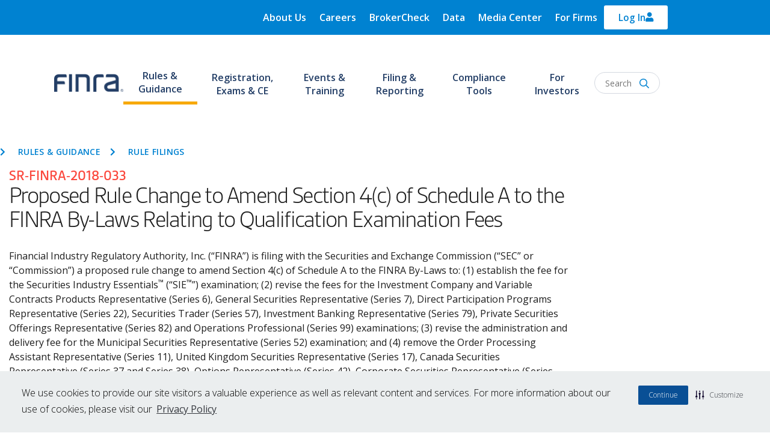

--- FILE ---
content_type: text/html; charset=UTF-8
request_url: https://www.finra.org/rules-guidance/rule-filings/sr-finra-2018-033
body_size: 16600
content:
<!DOCTYPE html>
<html lang="en" dir="ltr" prefix="og: https://ogp.me/ns#">
  <head>
          <script type="text/javascript" src="https://try.abtasty.com/1815f4bcb7f984090f9f3450ffb107c9.js"></script>
        <!-- Google Tag Manager -->
    <script>(function(w,d,s,l,i){w[l]=w[l]||[];w[l].push({'gtm.start':
          new Date().getTime(),event:'gtm.js'});var f=d.getElementsByTagName(s)[0],
        j=d.createElement(s),dl=l!='dataLayer'?'&l='+l:'';j.async=true;j.src=
        'https://www.googletagmanager.com/gtm.js?id='+i+dl;f.parentNode.insertBefore(j,f);
      })(window,document,'script','dataLayer','GTM-PX5XDBN');</script>
    <!-- End Google Tag Manager -->
    <script defer src="//cdn.jsdelivr.net/bluebird/3.5.0/bluebird.min.js"></script>
    <script defer src="https://cdnjs.cloudflare.com/ajax/libs/fetch/2.0.3/fetch.js"></script>
    <meta charset="utf-8" />
<meta name="description" content="Proposed Rule Change to Amend Section 4(c) of Schedule A to the FINRA By-Laws Relating to Qualification Examination Fees" />
<link rel="canonical" href="https://www.finra.org/rules-guidance/rule-filings/sr-finra-2018-033" />
<link rel="image_src" href="https://www.finra.org/sites/default/files/2023-12/finra-logo.png" />
<meta name="google" content="p6aFpyERRdC4Ror_K0mTRRtXKjAsz35RTQl_MDv_nNg" />
<meta property="og:description" content="Proposed Rule Change to Amend Section 4(c) of Schedule A to the FINRA By-Laws Relating to Qualification Examination Fees" />
<meta property="og:image" content="https://www.finra.org/sites/default/files/2023-12/finra-logo.png" />
<meta name="Generator" content="Drupal 10 (https://www.drupal.org)" />
<meta name="MobileOptimized" content="width" />
<meta name="HandheldFriendly" content="true" />
<meta name="viewport" content="width=device-width, initial-scale=1, shrink-to-fit=no" />
<meta http-equiv="x-ua-compatible" content="ie=edge" />
<link rel="icon" href="/themes/custom/finra_bootstrap_sass/favicon.ico" type="image/vnd.microsoft.icon" />
<link rel="canonical" href="https://www.finra.org/rules-guidance/rule-filings/sr-finra-2018-033" />
<link rel="shortlink" href="https://www.finra.org/node/86150" />
<script>window.a2a_config=window.a2a_config||{};a2a_config.callbacks=[];a2a_config.overlays=[];a2a_config.templates={};a2a_config.exclude_services = [ 'linkedin', 'facebook', 'twitter', 'email', 'amazon_wish_list', 'aol_mail', 'balatarin', 'bibsonomy', 'bitty_browser', 'blogger', 'blogmarks', 'bookmarks_fr', 'box_net', 'buffer', 'citeulike', 'copy_link', 'diary_ru', 'diaspora', 'digg', 'diigo', 'douban', 'draugiem', 'evernote', 'fark', 'flipboard', 'folkd', 'google_gmail', 'google_classroom', 'hacker_news', 'hatena', 'houzz', 'instapaper', 'known', 'line', 'livejournal', 'mail_ru', 'mendeley', 'meneame', 'mewe', 'mixi', 'myspace', 'odnoklassniki', 'outlook_com', 'papaly', 'pinboard', 'pinterest', 'plurk', 'pocket', 'print', 'printfriendly', 'pusha', 'kindle_it', 'qzone', 'rediff', 'refind', 'sina_weibo', 'sitejot', 'skype', 'slashdot', 'sms', 'snapchat', 'svejo', 'symbaloo_bookmarks', 'telegram', 'threema', 'trello', 'tumblr', 'twiddla', 'typepad_post', 'viber', 'vk', 'wechat', 'wordpress', 'wykop', 'xing', 'yahoo_mail', 'yummly' ];</script>

    <title>SR-FINRA-2018-033 | FINRA.org</title>
    <link rel="stylesheet" media="all" href="/sites/default/files/css/css_TTUTCJrGjBQLGHFz4WSSV_ywtLPEt7p-ne7YTALO2RQ.css?delta=0&amp;language=en&amp;theme=finra_bootstrap_sass&amp;include=[base64]" />
<link rel="stylesheet" media="all" href="https://use.fontawesome.com/releases/v5.7.2/css/all.css" />
<link rel="stylesheet" media="all" href="https://use.fontawesome.com/releases/v5.7.2/css/v4-shims.css" />
<link rel="stylesheet" media="all" href="/sites/default/files/css/css_qUWuYNzqxsOUG0wOLFu7TF7vqdMVHROdUcn-wiikrwM.css?delta=3&amp;language=en&amp;theme=finra_bootstrap_sass&amp;include=[base64]" />
<link rel="stylesheet" media="all" href="//use.typekit.net/nba4hvp.css" />
<link rel="stylesheet" media="all" href="/sites/default/files/css/css_2udr5HuvRR0FhmZ0uZuUnixNtNONrqn23_s70NEGYQM.css?delta=5&amp;language=en&amp;theme=finra_bootstrap_sass&amp;include=[base64]" />
<link rel="stylesheet" media="all" href="//fonts.googleapis.com/css?family=Open+Sans" />
<link rel="stylesheet" media="all" href="//fonts.googleapis.com/css?family=Open+Sans:300,300i,400,400i,600,600i,700,700i,800,800i" />

    
          
      </head>
  <body class="layout-one-sidebar layout-sidebar-first page-node-86150">
  <!-- Google Tag Manager (noscript) -->
  <noscript><iframe src="https://www.googletagmanager.com/ns.html?id=GTM-PX5XDBN"
                    height="0" width="0" style="display:none;visibility:hidden"></iframe></noscript>
  <!-- End Google Tag Manager (noscript) -->
        <a href="#main-content" class="visually-hidden focusable">
      Skip to main content
    </a>
    
      <div class="dialog-off-canvas-main-canvas" data-off-canvas-main-canvas>
    <div id="page-wrapper"  class="page--type-rule-filing">
  <div id="page">
    
    <header id="Finra_homepage_header" class="header" role="banner" aria-label="Site header">
        <div class="secondary-new-header">
          <div class="secondary-header-row row">
            <div class="secondary-menu" id = "desk_menu_sec">
                <section class="region region-secondary-menu">
    <div  id="block-finrautilitymenu" data-block-plugin-id="system_menu_block:finra-utility-menu" class="block block-menu navigation menu--finra-utility-menu">
            
  <h2 class="sr-only visually-hidden" id="block-finrautilitymenu-menu">FINRA Utility Menu</h2>
  

                            <ul id="block-finrautilitymenu" class="clearfix nav navbar-nav">
                    <li class="nav-item menu-item--collapsed">
                        <a href="/about" class="nav-link" data-drupal-link-system-path="node/135106">About Us</a>
              </li>
                <li class="nav-item menu-item--collapsed">
                        <a href="/careers" class="nav-link" data-drupal-link-system-path="node/135166">Careers</a>
              </li>
                <li class="nav-item">
                        <a href="https://brokercheck.finra.org" class="nav-link">BrokerCheck</a>
              </li>
                <li class="nav-item">
                        <a href="/finra-data" class="nav-link" data-drupal-link-system-path="node/180426">Data</a>
              </li>
                <li class="nav-item menu-item--collapsed">
                        <a href="/media-center" class="nav-link" data-drupal-link-system-path="node/340671">Media Center</a>
              </li>
                <li class="nav-item">
                        <a href="/member-firm-hub" class="nav-link" data-drupal-link-system-path="node/342121">For Firms</a>
              </li>
        </ul>
  


  </div>

  </section>

            </div>
            <div class="top-header-form">
                <section class="region region-top-header-form">
    <div id="block-finra-bootstrap-sass-loginoverlaynewhomepage-2" data-block-plugin-id="block_content:5f737dd3-a3ee-4d2a-b891-e115158ec6d9" class="block-content-basic block block-block-content block-block-content5f737dd3-a3ee-4d2a-b891-e115158ec6d9">
  
    
      <div class="content">
      
            <div class="clearfix text-formatted field field--name-body field--type-text-with-summary field--label-hidden field__item"><div class="test" aria-controls="loginCollapse" aria-expanded="false" data-toggle="collapse" href="#loginCollapse" id="login-icon" role="button"><p><svg viewBox="0 0 448 512"><!--!Font Awesome Free 6.5.1 by @fontawesome - https://fontawesome.com License - https://fontawesome.com/license/free Copyright 2024 Fonticons, Inc.--><path fill="currentColor" d="M304 128a80 80 0 1 0 -160 0 80 80 0 1 0 160 0zM96 128a128 128 0 1 1 256 0A128 128 0 1 1 96 128zM49.3 464H398.7c-8.9-63.3-63.3-112-129-112H178.3c-65.7 0-120.1 48.7-129 112zM0 482.3C0 383.8 79.8 304 178.3 304h91.4C368.2 304 448 383.8 448 482.3c0 16.4-13.3 29.7-29.7 29.7H29.7C13.3 512 0 498.7 0 482.3z" /></svg></p></div><div class="collapse" id="loginCollapse"><div class="login-responsive">&nbsp;</div><div class="login-row" layout="row"><div class="login-col" layout="col"><p class="login-subtitle"><span>For the Public</span></p><p class="login-title"><a href="https://ews.finra.org/auth/logon?realm=ews&amp;goto=https%3A//gateway.finra.org/app/data%3FrcpRedirNum%3D1">FINRA DATA</a></p><p class="login-desc">FINRA Data provides non-commercial use of data, specifically the ability to save data views and create and manage a Bond Watchlist.</p><div class="login-btn" style="padding:5px 0px 14px;"><a href="https://ews.finra.org/auth/logon?realm=ews&amp;goto=https%3A//gateway.finra.org/app/data%3FrcpRedirNum%3D1"><span>Login</span></a></div></div><div class="login-col" layout="col"><p class="login-subtitle"><span>For Industry Professionals</span></p><p class="login-title"><a href="https://finpro.finra.org/">FINPRO GATEWAY</a></p><p class="login-desc">Registered representatives can fulfill Continuing Education requirements, view their industry CRD record and perform other compliance tasks.</p><div class="login-btn" style="padding:5px 0px 14px;"><a href="https://finpro.finra.org/"><span>Login</span></a></div></div><div class="login-col" layout="col"><p class="login-subtitle"><span>For Member Firms</span></p><p class="login-title"><a href="https://gateway.finra.org/">FINRA GATEWAY</a></p><p class="login-desc">Firm compliance professionals can access filings and requests, run reports and submit support tickets.</p><div class="login-btn" style="padding:5px 0px 14px;"><a href="https://gateway.finra.org/"><span>Login</span></a></div></div><div class="login-col" layout="col"><p class="login-subtitle"><span>For Case Participants</span></p><p class="login-title"><a href="https://drportal.finra.org/">DR PORTAL</a></p><p class="login-desc">Arbitration and mediation case participants and FINRA neutrals can view case information and submit documents through this Dispute Resolution Portal.</p><div class="login-btn" style="padding:5px 0px 14px;"><a href="https://drportal.finra.org/"><span>Login</span></a></div></div></div><div class="login-fourth"><p class="need-help" style="font-size:16px;"><a href="https://tools.finra.org/cc_support/">Need Help?</a> | <a href="https://www.finra.org/filing-reporting/systems-status">Check System Status</a></p><p class="other-systems" style="font-size:16px;"><a href="https://www.finra.org/filing-reporting/entitlement/systems">Log In to other FINRA systems</a></p></div></div></div>
      
    </div>
  </div>

  </section>

            </div>
          </div>
        </div>
                <div class="finra-container region-second-header">
        <div class="row">
          <div class="page-header">
              <section class="region region-header">
          <a href="/" title="Home" rel="home" class="navbar-brand">
              <img src="/sites/default/files/FINRA_Logo_Desktop.png" alt="FINRA: 85 years of protecting investors - Home" width="115px" height="42.5px" class="img-fluid d-inline-block align-top" />
            
    </a>
    
  </section>

          </div>
          <div class="navbar-top">
            <nav class="navbar navbar-dark bg-transparent" id="navbar-top" aria-label="FINRA Main">
              <div class="header-menus col collapse" id="CollapsingNavbar">
                                <div class="primary-header-row row">
                  <div class="primary-menu">
                      <section class="region region-primary-menu">
    <div id="block-finra-bootstrap-sass-finrahomepagenavmegamenusnew" data-block-plugin-id="superfish:finra-homepage-nav-megamenus-new" class="block block-superfish block-superfishfinra-homepage-nav-megamenus-new">
  
    
      <div class="content">
      
<div>
  <ul id="superfish-finra-homepage-nav-megamenus-new" class="menu sf-menu sf-finra-homepage-nav-megamenus-new sf-horizontal sf-style-none">
    
<li id="finra-homepage-nav-megamenus-new-menu-link-content1b4d9607-2d0a-4ba3-a6e7-4a6b1cbb6e82--2" class="active-trail sf-depth-1 header menuparent"><a href="/rules-guidance" class="sf-depth-1 menuparent" aria-labelledby="Rules &amp; Guidance">Rules &amp; Guidance</a><ul class="sf-multicolumn"><li class="sf-multicolumn-wrapper "><ol class="multicolumn-content"><li id="finra-homepage-nav-megamenus-new-menu-link-content2b12b470-c7eb-4690-8fd4-f9b3e24e6e15--2" class="sf-depth-2 header sf-multicolumn-column menuparent"><div class="sf-multicolumn-column"><a href="/rules-guidance" class="sf-depth-2 menuparent" aria-labelledby="R&amp;G Section 1">R&amp;G Section 1</a><ol class="multicolumn-content"><li id="finra-homepage-nav-megamenus-new-menu-link-content34143c81-286b-4cfe-96fd-1a36a135d75b--2" class="sf-depth-3 header menuparent"><h2><a href="/rules-guidance/finra-manual" class="sf-depth-3 menuparent" aria-labelledby="FINRA Manual">FINRA Manual</a></h2><ol class="multicolumn-content"><li id="finra-homepage-nav-megamenus-new-menu-link-content3cd026de-017b-44ff-a42c-3d45c4adc2ba--2" class="sf-depth-4 header sf-no-children"><a href="/rules-guidance/rulebooks/updates" class="sf-depth-4" aria-labelledby="Updates">Updates</a></li></ol></li><li id="finra-homepage-nav-megamenus-new-menu-link-contentcd534a29-dae6-4b27-954d-7f3f6aa5f95a--2" class="sf-depth-3 header menuparent"><h2><a href="/rules-guidance/interpreting-rules" class="sf-depth-3 menuparent" aria-labelledby="Interpreting the Rules">Interpreting the Rules</a></h2><ol class="multicolumn-content"><li id="finra-homepage-nav-megamenus-new-menu-link-contentbfc59af9-883c-4ce9-9508-07a74a3dbac5--2" class="sf-depth-4 header sf-no-children"><a href="/rules-guidance/notices" class="sf-depth-4" aria-labelledby="Notices">Notices</a></li><li id="finra-homepage-nav-megamenus-new-menu-link-contenta067da24-ce37-43a4-acbd-019db86020de--2" class="sf-depth-4 header sf-no-children"><a href="/rules-guidance/guidance" class="sf-depth-4" aria-labelledby="Guidance">Guidance</a></li><li id="finra-homepage-nav-megamenus-new-menu-link-content157e31e2-c14b-4fd7-8e33-01515c4ba0bf--2" class="sf-depth-4 header sf-no-children"><a href="/rules-guidance/guidance/faqs" class="sf-depth-4" aria-labelledby="Frequently Asked Questions">Frequently Asked Questions</a></li><li id="finra-homepage-nav-megamenus-new-menu-link-contente44c49ed-a2d7-4660-8937-8285e50fc411--2" class="sf-depth-4 header sf-no-children"><a href="/rules-guidance/key-topics" class="sf-depth-4" aria-labelledby="Key Topics">Key Topics</a></li><li id="finra-homepage-nav-megamenus-new-menu-link-contenta7c1dcca-4c7d-437a-a1ab-6f0b1aadb744--2" class="sf-depth-4 header sf-no-children"><a href="/rules-guidance/interpretive-questions" class="sf-depth-4" aria-labelledby="Interpretive Questions">Interpretive Questions</a></li></ol></li></ol></div></li><li id="finra-homepage-nav-megamenus-new-menu-link-content16a886d5-41e2-4e4e-820c-8b43ad12cf92--2" class="active-trail sf-depth-2 header sf-multicolumn-column menuparent"><div class="sf-multicolumn-column"><a href="/rules-guidance" class="sf-depth-2 menuparent" aria-labelledby="R&amp;G Section 2">R&amp;G Section 2</a><ol class="multicolumn-content"><li id="finra-homepage-nav-megamenus-new-menu-link-content7bf9ad1b-48c9-46ea-aea1-0c8fedf6e76b--2" class="active-trail sf-depth-3 header menuparent"><h2><a href="/rules-guidance/rulemaking-process" class="sf-depth-3 menuparent" aria-labelledby="The Rulemaking Process">The Rulemaking Process</a></h2><ol class="multicolumn-content"><li id="finra-homepage-nav-megamenus-new-menu-link-contentbb8cb4dd-cc48-4206-9aa6-8c076743f2b9--2" class="active-trail sf-depth-4 header sf-no-children"><a href="/rules-guidance/rule-filings" class="sf-depth-4" aria-labelledby="Rule Filings">Rule Filings</a></li><li id="finra-homepage-nav-megamenus-new-menu-link-content0435d995-74bd-40da-b86a-40b62d41e5d9--2" class="sf-depth-4 header sf-no-children"><a href="https://tools.finra.org/rule_filings/" class="sf-depth-4 sf-external" aria-labelledby="Rule Filing Status Report">Rule Filing Status Report</a></li><li id="finra-homepage-nav-megamenus-new-menu-link-content5e4d2052-7c9f-43be-b9c9-b970f21d78fd--2" class="sf-depth-4 header sf-no-children"><a href="/rules-guidance/requests-for-comments" class="sf-depth-4" aria-labelledby="Requests for Comments">Requests for Comments</a></li><li id="finra-homepage-nav-megamenus-new-menu-link-content72741ca5-a482-40a7-ac2e-bfbcdb708594--2" class="sf-depth-4 header sf-no-children"><a href="/rules-guidance/rulebook-consolidation" class="sf-depth-4" aria-labelledby="Rulebook Consolidation">Rulebook Consolidation</a></li></ol></li></ol></div></li><li id="finra-homepage-nav-megamenus-new-menu-link-content47861d1e-f84c-48aa-a39c-7a264303694d--2" class="sf-depth-2 header sf-multicolumn-column menuparent"><div class="sf-multicolumn-column"><a href="/rules-guidance" class="sf-depth-2 menuparent" aria-labelledby="R&amp;G Section 3">R&amp;G Section 3</a><ol class="multicolumn-content"><li id="finra-homepage-nav-megamenus-new-menu-link-content4d3988a6-9d3c-4b49-b08f-5ec10bd2378d--2" class="sf-depth-3 header menuparent"><h2><a href="/rules-guidance/adjudication-decisions" class="sf-depth-3 menuparent" aria-labelledby="Adjudications &amp; Decisions">Adjudications &amp; Decisions</a></h2><ol class="multicolumn-content"><li id="finra-homepage-nav-megamenus-new-menu-link-contentda0fdb33-e0ea-4e1a-b92c-cf7a90128e9b--2" class="sf-depth-4 header sf-no-children"><a href="/rules-guidance/adjudication-decisions/national-adjudicatory-council-nac" class="sf-depth-4" aria-labelledby="National Adjudicatory Council (NAC)">National Adjudicatory Council (NAC)</a></li><li id="finra-homepage-nav-megamenus-new-menu-link-contentf37f3677-c5e1-403d-a87c-288b022fc036--2" class="sf-depth-4 header sf-no-children"><a href="/rules-guidance/adjudication-decisions/office-hearing-officers-oho/about" class="sf-depth-4" aria-labelledby="Office of Hearing Officers (OHO)">Office of Hearing Officers (OHO)</a></li></ol></li></ol></div></li><li id="finra-homepage-nav-megamenus-new-menu-link-content14293eb5-673b-4472-95fc-84c7b5a3c532--2" class="sf-depth-2 header sf-multicolumn-column menuparent"><div class="sf-multicolumn-column"><a href="/rules-guidance" class="sf-depth-2 menuparent" aria-labelledby="R&amp;G Section 4">R&amp;G Section 4</a><ol class="multicolumn-content"><li id="finra-homepage-nav-megamenus-new-menu-link-contente040ccaf-750c-4e7a-b1ac-b527a3b29bc1--2" class="sf-depth-3 header menuparent"><h2><a href="/rules-guidance/enforcement" class="sf-depth-3 menuparent" aria-labelledby="Enforcement">Enforcement</a></h2><ol class="multicolumn-content"><li id="finra-homepage-nav-megamenus-new-menu-link-content3160b9d2-e42d-4588-b87c-fdd986d234de--2" class="sf-depth-4 header sf-no-children"><a href="https://www.finra.org/rules-guidance/oversight-enforcement/disciplinary-actions-online" class="sf-depth-4 sf-external" aria-labelledby="Disciplinary Actions Online">Disciplinary Actions Online</a></li><li id="finra-homepage-nav-megamenus-new-menu-link-content9bc2c3c1-6105-4a43-84e7-d3b87b38bbdd--2" class="sf-depth-4 header sf-no-children"><a href="/rules-guidance/oversight-enforcement/disciplinary-actions" class="sf-depth-4" aria-labelledby="Monthly Disciplinary Actions">Monthly Disciplinary Actions</a></li><li id="finra-homepage-nav-megamenus-new-menu-link-contentdcdce396-9e20-4fba-9cf9-7c1822af7b43--2" class="sf-depth-4 header sf-no-children"><a href="/rules-guidance/oversight-enforcement/sanction-guidelines" class="sf-depth-4" aria-labelledby="Sanction Guidelines">Sanction Guidelines</a></li><li id="finra-homepage-nav-megamenus-new-menu-link-content7ae8b495-7bbc-4713-a3d1-393e757a4f7a--2" class="sf-depth-4 header sf-no-children"><a href="/rules-guidance/oversight-Oversight%20%26%20Enforcement/individuals-barred-finra" class="sf-depth-4" aria-labelledby="Individuals Barred by FINRA">Individuals Barred by FINRA</a></li></ol></li></ol></div></li></ol></li></ul></li><li id="finra-homepage-nav-megamenus-new-menu-link-content568be8c6-2749-4b61-afa4-e1aef3056650--2" class="sf-depth-1 header menuparent"><a href="/registration-exams-ce" class="sf-depth-1 menuparent" aria-labelledby="Registration, Exams &amp; CE">Registration, Exams &amp; CE</a><ul class="sf-multicolumn"><li class="sf-multicolumn-wrapper "><ol class="multicolumn-content"><li id="finra-homepage-nav-megamenus-new-menu-link-content743dcab1-fa12-4078-9425-f1e5f9d0519a--2" class="sf-depth-2 header sf-multicolumn-column menuparent"><div class="sf-multicolumn-column"><a href="/registration-exams-ce" class="sf-depth-2 menuparent" aria-labelledby="Registration section 1">Registration section 1</a><ol class="multicolumn-content"><li id="finra-homepage-nav-megamenus-new-menu-link-content4e8b3fa4-2b63-4dc6-9b06-3ec58bd3b6d6--2" class="sf-depth-3 header menuparent"><h2><a href="/registration-exams-ce/registration" class="sf-depth-3 menuparent" aria-labelledby="Registration">Registration</a></h2><ol class="multicolumn-content"><li id="finra-homepage-nav-megamenus-new-menu-link-contentf6878ec3-2a37-4286-b0ff-51f38f2ea5fd--2" class="sf-depth-4 header sf-no-children"><a href="/registration-exams-ce/broker-dealers" class="sf-depth-4" aria-labelledby="Broker Dealers">Broker Dealers</a></li><li id="finra-homepage-nav-megamenus-new-menu-link-content0ecbf1ea-6ca0-4bc8-8e9b-59e7cba90a62--2" class="sf-depth-4 header sf-no-children"><a href="/registration-exams-ce/capital-acquisition-brokers" class="sf-depth-4" aria-labelledby="Capital Acquisition Brokers">Capital Acquisition Brokers</a></li><li id="finra-homepage-nav-megamenus-new-menu-link-content01963f11-2411-4031-a5c9-8e73580648f3--2" class="sf-depth-4 header sf-no-children"><a href="/registration-exams-ce/funding-portals" class="sf-depth-4" aria-labelledby="Funding Portals">Funding Portals</a></li><li id="finra-homepage-nav-megamenus-new-menu-link-content45b769ff-9b3c-4cbc-befb-79380e5b6014--2" class="sf-depth-4 header sf-no-children"><a href="/registration-exams-ce/individuals" class="sf-depth-4" aria-labelledby="Individuals">Individuals</a></li></ol></li></ol></div></li><li id="finra-homepage-nav-megamenus-new-menu-link-contentac0e3bb2-976c-4b6a-8fec-981489a9fdec--2" class="sf-depth-2 header sf-multicolumn-column menuparent"><div class="sf-multicolumn-column"><a href="/registration-exams-ce" class="sf-depth-2 menuparent" aria-labelledby="Registration Section 2">Registration Section 2</a><ol class="multicolumn-content"><li id="finra-homepage-nav-megamenus-new-menu-link-content5b603fc0-12c2-44c3-bb60-0db5f114a14f--2" class="sf-depth-3 header menuparent"><h2><a href="/registration-exams-ce/qualification-exams" class="sf-depth-3 menuparent" aria-labelledby="Qualification Exams">Qualification Exams</a></h2><ol class="multicolumn-content"><li id="finra-homepage-nav-megamenus-new-menu-link-content63752dac-c460-4619-b75a-0544d39f9e21--2" class="sf-depth-4 header sf-no-children"><a href="/registration-exams-ce/qualification-exams/securities-industry-essentials-exam-sie" class="sf-depth-4" aria-labelledby="Securities Industry Essentials Exam (SIE)">Securities Industry Essentials Exam (SIE)</a></li><li id="finra-homepage-nav-megamenus-new-menu-link-contenteba0ebc3-0134-40a1-869d-3a5a30f05306--2" class="sf-depth-4 header sf-no-children"><a href="/registration-exams-ce/qualification-exams/series7" class="sf-depth-4" aria-labelledby="Series 7">Series 7</a></li></ol></li><li id="finra-homepage-nav-megamenus-new-menu-link-content1d435c60-0a5d-4ac1-baac-6feb68ac1aa4--2" class="sf-depth-3 header menuparent"><h2><a href="/registration-exams-ce/continuing-education" class="sf-depth-3 menuparent" aria-labelledby="Continuing Education (CE)">Continuing Education (CE)</a></h2><ol class="multicolumn-content"><li id="finra-homepage-nav-megamenus-new-menu-link-content12708005-03a9-4813-a1c4-b79ccb575e00--2" class="sf-depth-4 header sf-no-children"><a href="/registration-exams-ce/continuing-education/regulatory-element-topics" class="sf-depth-4" aria-labelledby="View a Regulatory Element Learning Plan">View a Regulatory Element Learning Plan</a></li></ol></li></ol></div></li><li id="finra-homepage-nav-megamenus-new-menu-link-content87ac70da-476d-497b-bee4-39d65e59ea5f--2" class="sf-depth-2 header sf-multicolumn-column menuparent"><div class="sf-multicolumn-column"><a href="/registration-exams-ce" class="sf-depth-2 menuparent" aria-labelledby="Registration Section 3">Registration Section 3</a><ol class="multicolumn-content"><li id="finra-homepage-nav-megamenus-new-menu-link-content1f87e2bc-137c-4e76-ba12-921ac5400696--2" class="sf-depth-3 header menuparent"><h2><a href="/registration-exams-ce/classic-crd" class="sf-depth-3 menuparent" aria-labelledby="Registration Systems">Registration Systems</a></h2><ol class="multicolumn-content"><li id="finra-homepage-nav-megamenus-new-menu-link-content74de55a6-970c-49a4-877f-6a3cd1584db9--2" class="sf-depth-4 header sf-no-children"><a href="/registration-exams-ce/classic-crd" class="sf-depth-4" aria-labelledby="Classic CRD">Classic CRD</a></li><li id="finra-homepage-nav-megamenus-new-menu-link-contentc425811e-6944-4643-9a4b-21222d7ed44e--2" class="sf-depth-4 header sf-no-children"><a href="/registration-exams-ce/finpro" class="sf-depth-4" aria-labelledby="Financial Professional Gateway (FinPro)">Financial Professional Gateway (FinPro)</a></li><li id="finra-homepage-nav-megamenus-new-menu-link-content7afd209b-9193-484a-b160-9705bcd8e250--2" class="sf-depth-4 header sf-no-children"><a href="/registration-exams-ce/financial-industry-networking-directory" class="sf-depth-4" aria-labelledby="Financial Industry Networking Directory (FIND)">Financial Industry Networking Directory (FIND)</a></li></ol></li></ol></div></li></ol></li></ul></li><li id="finra-homepage-nav-megamenus-new-menu-link-contentc47867f6-a419-4633-83aa-9fb4c8d8cda7--2" class="sf-depth-1 header menuparent"><a href="/events-training" class="sf-depth-1 menuparent" aria-labelledby="Events &amp; Training">Events &amp; Training</a><ul class="sf-multicolumn"><li class="sf-multicolumn-wrapper "><ol class="multicolumn-content"><li id="finra-homepage-nav-megamenus-new-menu-link-content9cd640c1-feb7-4c4a-b67e-a3eaedacd028--2" class="sf-depth-2 header sf-multicolumn-column menuparent"><div class="sf-multicolumn-column"><a href="/events-training" class="sf-depth-2 menuparent" aria-labelledby="Events &amp; Training Section 1">Events &amp; Training Section 1</a><ol class="multicolumn-content"><li id="finra-homepage-nav-megamenus-new-menu-link-contentf380a1ac-d9fd-45e2-8f15-32b96331c18f--2" class="sf-depth-3 header sf-no-children"><a href="/events-training/upcoming-events" class="sf-depth-3" aria-labelledby="Upcoming Events">Upcoming Events</a></li><li id="finra-homepage-nav-megamenus-new-menu-link-content2be4f6af-c66f-4a7f-b415-ff139f4a19dd--2" class="sf-depth-3 header sf-no-children"><a href="/events-training/on-demand-education" class="sf-depth-3" aria-labelledby="On-Demand Education">On-Demand Education</a></li><li id="finra-homepage-nav-megamenus-new-menu-link-content6b6eca67-0596-44bb-94d5-a7f7dcaec084--2" class="sf-depth-3 header sf-no-children"><a href="/events-training/FINRA-crypto-and-blockchain-education-program" class="sf-depth-3" aria-labelledby="FINRA Crypto and Blockchain Education Program">FINRA Crypto and Blockchain Education Program</a></li><li id="finra-homepage-nav-megamenus-new-menu-link-content9abdc27c-9497-426d-be8e-465a10d034ac--2" class="sf-depth-3 header sf-no-children"><a href="/events-training/FINRA-crcp-program" class="sf-depth-3" aria-labelledby="FINRA Certified Regulatory and Compliance Professional (CRCP)® Program">FINRA Certified Regulatory and Compliance Professional (CRCP)® Program</a></li><li id="finra-homepage-nav-megamenus-new-menu-link-content81cc3c6b-ad65-4627-8b34-69f4bb5d3e5e--2" class="sf-depth-3 header sf-no-children"><a href="/events-training/flex" class="sf-depth-3" aria-labelledby="Financial Learning Experience (FLEX)">Financial Learning Experience (FLEX)</a></li><li id="finra-homepage-nav-megamenus-new-menu-link-content911c7ec5-023c-4c98-953f-b121ff986fa3--2" class="sf-depth-3 header sf-no-children"><a href="/events-training/webinars" class="sf-depth-3" aria-labelledby="Technical &amp; Navigational Webinars">Technical &amp; Navigational Webinars</a></li></ol></div></li></ol></li></ul></li><li id="finra-homepage-nav-megamenus-new-menu-link-contentf3f7bbdd-246d-45c1-af1c-960dc8ad074d--2" class="sf-depth-1 header menuparent"><a href="/filing-reporting" class="sf-depth-1 menuparent" aria-labelledby="Filing &amp; Reporting">Filing &amp; Reporting</a><ul class="sf-multicolumn"><li class="sf-multicolumn-wrapper "><ol class="multicolumn-content"><li id="finra-homepage-nav-megamenus-new-menu-link-content296db8b3-7b22-4c23-a036-06be44277a69--2" class="sf-depth-2 header sf-multicolumn-column menuparent"><div class="sf-multicolumn-column"><a href="/filing-reporting" class="sf-depth-2 menuparent" aria-labelledby="Filing &amp; Reporting Section 1">Filing &amp; Reporting Section 1</a><ol class="multicolumn-content"><li id="finra-homepage-nav-megamenus-new-menu-link-contentf874a19d-557b-487f-88f1-3d84445f4bc9--2" class="sf-depth-3 header sf-no-children"><a href="/filing-reporting/finra-gateway" class="sf-depth-3" aria-labelledby="FINRA Gateway">FINRA Gateway</a></li><li id="finra-homepage-nav-megamenus-new-menu-link-contentf6c4c3c6-93c8-42cf-ab58-476a92d01380--2" class="sf-depth-3 header sf-no-children"><a href="/filing-reporting/systems-status" class="sf-depth-3" aria-labelledby="Systems Status">Systems Status</a></li><li id="finra-homepage-nav-megamenus-new-menu-link-contentd27e2150-fc22-4e07-98c1-2cce079184a8--2" class="sf-depth-3 header sf-no-children"><a href="/filing-reporting/entitlement" class="sf-depth-3" aria-labelledby="Entitlement Program">Entitlement Program</a></li><li id="finra-homepage-nav-megamenus-new-menu-link-content68c74d41-92b9-4e79-84e4-5c43beaf45dc--2" class="sf-depth-3 header sf-no-children"><a href="/filing-reporting/market-transparency-reporting" class="sf-depth-3" aria-labelledby="Market Transparency Reporting Tools">Market Transparency Reporting Tools</a></li><li id="finra-homepage-nav-megamenus-new-menu-link-contentbb250ecd-0432-4ebc-bccf-a21e455fb617--2" class="sf-depth-3 header sf-no-children"><a href="/filing-reporting/regulatory-filing-systems" class="sf-depth-3" aria-labelledby="Regulatory Filing Systems">Regulatory Filing Systems</a></li><li id="finra-homepage-nav-megamenus-new-menu-link-content2de7e722-b3b2-471e-9cf2-587f649dd923--2" class="sf-depth-3 header sf-no-children"><a href="/filing-reporting/data-transfer-tools" class="sf-depth-3" aria-labelledby="Data Transfer Tools">Data Transfer Tools</a></li><li id="finra-homepage-nav-megamenus-new-menu-link-contentec6d9be1-8ac6-4071-890c-52838b5490a2--2" class="sf-depth-3 header sf-no-children"><a href="/filing-reporting/e-bill" class="sf-depth-3" aria-labelledby="E-Bill">E-Bill</a></li></ol></div></li></ol></li></ul></li><li id="finra-homepage-nav-megamenus-new-menu-link-contentabdfc859-e1e4-4071-9b99-9535c132ee72--2" class="sf-depth-1 header menuparent"><a href="/compliance-tools" class="sf-depth-1 menuparent" aria-labelledby="Compliance Tools">Compliance Tools</a><ul class="sf-multicolumn"><li class="sf-multicolumn-wrapper "><ol class="multicolumn-content"><li id="finra-homepage-nav-megamenus-new-menu-link-content318c9740-343f-48dd-a32e-600f8c817211--2" class="sf-depth-2 header sf-multicolumn-column menuparent"><div class="sf-multicolumn-column"><a href="/compliance-tools" class="sf-depth-2 menuparent" aria-labelledby="Compliance Tools Section 1">Compliance Tools Section 1</a><ol class="multicolumn-content"><li id="finra-homepage-nav-megamenus-new-menu-link-contentd8bcc1fd-b0d4-4a3d-8042-4f943ef5b409--2" class="sf-depth-3 header sf-no-children"><a href="/compliance-tools/anti-money-laundering-template-small-firms" class="sf-depth-3" aria-labelledby="Anti-Money Laundering Template">Anti-Money Laundering Template</a></li><li id="finra-homepage-nav-megamenus-new-menu-link-content2badcc82-a0ba-4813-a97b-5cde27a154a6--2" class="sf-depth-3 header sf-no-children"><a href="https://www.finra.org/compliance-tools/cybersecurity-checklist" class="sf-depth-3 sf-external" aria-labelledby="Cybersecurity Checklist">Cybersecurity Checklist</a></li><li id="finra-homepage-nav-megamenus-new-menu-link-content7f6b440c-bc36-49c7-900b-1fe8e36909db--2" class="sf-depth-3 header sf-no-children"><a href="/compliance-tools/compliance-calendar" class="sf-depth-3" aria-labelledby="Compliance Calendar">Compliance Calendar</a></li><li id="finra-homepage-nav-megamenus-new-menu-link-contente0f11415-45ff-4cf1-925e-cf2b1f5cecf9--2" class="sf-depth-3 header sf-no-children"><a href="/compliance-tools/weekly-archive" class="sf-depth-3" aria-labelledby="Weekly Update Email Archive">Weekly Update Email Archive</a></li><li id="finra-homepage-nav-megamenus-new-menu-link-content170de235-7c02-4852-984e-95eef4499125--2" class="sf-depth-3 header sf-no-children"><a href="/compliance-tools/peer-2-peer-compliance-library" class="sf-depth-3" aria-labelledby="Peer-2-Peer Compliance Library">Peer-2-Peer Compliance Library</a></li></ol></div></li></ol></li></ul></li><li id="finra-homepage-nav-megamenus-new-menu-link-content8a617041-43a3-43ff-9f58-6a2615970d47--2" class="sf-depth-1 header menuparent"><a href="/investors" class="sf-depth-1 menuparent" aria-labelledby="For Investors">For Investors</a><ul class="sf-multicolumn"><li class="sf-multicolumn-wrapper "><ol class="multicolumn-content"><li id="finra-homepage-nav-megamenus-new-menu-link-content955b2de2-2baf-4187-9e39-086c21440220--2" class="sf-depth-2 header sf-multicolumn-column menuparent"><div class="sf-multicolumn-column"><a href="/investors" class="sf-depth-2 menuparent" aria-labelledby="For Investors Section 1">For Investors Section 1</a><ol class="multicolumn-content"><li id="finra-homepage-nav-megamenus-new-menu-link-content1def6247-9eb1-41f1-a045-bbfc96316e74--2" class="sf-depth-3 header sf-no-children"><a href="/investors/insights" class="sf-depth-3" aria-labelledby="Investor Insights">Investor Insights</a></li><li id="finra-homepage-nav-megamenus-new-menu-link-content0f5c83d6-0199-481c-bdb8-4215fffb4371--2" class="sf-depth-3 header sf-no-children"><a href="/investors/tools-and-calculators" class="sf-depth-3" aria-labelledby="Tools &amp; Calculators">Tools &amp; Calculators</a></li><li id="finra-homepage-nav-megamenus-new-menu-link-content53f5080d-f916-4b0a-942e-129c5cf72090--2" class="sf-depth-3 header menuparent"><h2><a href="/investors/personal-finance" class="sf-depth-3 menuparent" aria-labelledby="Personal Finance">Personal Finance</a></h2><ol class="multicolumn-content"><li id="finra-homepage-nav-megamenus-new-menu-link-content2cb22ba9-d516-490f-bd0e-bf9984550142--2" class="sf-depth-4 header sf-no-children"><a href="/investors/investing/investing-basics/investment-goals" class="sf-depth-4" aria-labelledby="Financial Goals">Financial Goals</a></li><li id="finra-homepage-nav-megamenus-new-menu-link-content7c320bbc-4fad-463a-97ee-024d99463fca--2" class="sf-depth-4 header sf-no-children"><a href="/investors/personal-finance/know-your-net-worth" class="sf-depth-4" aria-labelledby="Net Worth">Net Worth</a></li><li id="finra-homepage-nav-megamenus-new-menu-link-content26f056cf-1b99-4c9d-a97c-18cc65a4eb22--2" class="sf-depth-4 header sf-no-children"><a href="/investors/personal-finance/control-spending-calculate-cash-flow" class="sf-depth-4" aria-labelledby="Spending">Spending</a></li><li id="finra-homepage-nav-megamenus-new-menu-link-content2c662e03-9e1f-4e44-80e6-aba99155f167--2" class="sf-depth-4 header sf-no-children"><a href="/investors/personal-finance/manage-your-debt" class="sf-depth-4" aria-labelledby="Debt">Debt</a></li><li id="finra-homepage-nav-megamenus-new-menu-link-content2d5626b5-fe42-47bf-8088-a4996e53f73e--2" class="sf-depth-4 header sf-no-children"><a href="/investors/personal-finance/how-your-credit-score-impacts-your-financial-future" class="sf-depth-4" aria-labelledby="Credit Scores">Credit Scores</a></li><li id="finra-homepage-nav-megamenus-new-menu-link-content5388280f-edc8-40b9-a071-e4d109117508--2" class="sf-depth-4 header sf-no-children"><a href="/investors/personal-finance/start-emergency-fund" class="sf-depth-4" aria-labelledby="Emergency Funds">Emergency Funds</a></li></ol></li></ol></div></li><li id="finra-homepage-nav-megamenus-new-menu-link-content7d8f8a9d-8b19-4d7e-a8cd-586399b0e4f8--2" class="sf-depth-2 header sf-multicolumn-column menuparent"><div class="sf-multicolumn-column"><a href="/investors" class="sf-depth-2 menuparent" aria-labelledby="For Investors Section 2">For Investors Section 2</a><ol class="multicolumn-content"><li id="finra-homepage-nav-megamenus-new-menu-link-content64f29299-b56d-4976-9c4d-c4cd58f933ba--2" class="sf-depth-3 header menuparent"><h2><a href="/investors/investing" class="sf-depth-3 menuparent" aria-labelledby="Investing">Investing</a></h2><ol class="multicolumn-content"><li id="finra-homepage-nav-megamenus-new-menu-link-content3d6bebd0-cfbc-4d39-88f9-a401f33f597e--2" class="sf-depth-4 header sf-no-children"><a href="/investors/investing/investing-basics" class="sf-depth-4" aria-labelledby="Investing Basics">Investing Basics</a></li><li id="finra-homepage-nav-megamenus-new-menu-link-contente62ab252-c90e-43eb-b799-328c951f9680--2" class="sf-depth-4 header sf-no-children"><a href="/investors/investing/investment-products" class="sf-depth-4" aria-labelledby="Investment Products">Investment Products</a></li><li id="finra-homepage-nav-megamenus-new-menu-link-content4a8dd42d-00d4-4290-8ed4-e6224956af5f--2" class="sf-depth-4 header sf-no-children"><a href="/investors/investing/investment-accounts" class="sf-depth-4" aria-labelledby="Investment Accounts">Investment Accounts</a></li><li id="finra-homepage-nav-megamenus-new-menu-link-contentf425f2b1-c2f1-4000-9bb7-2233a2298437--2" class="sf-depth-4 header sf-no-children"><a href="/investors/investing/working-with-investment-professional" class="sf-depth-4" aria-labelledby="Working With an Investment Professional">Working With an Investment Professional</a></li></ol></li><li id="finra-homepage-nav-megamenus-new-menu-link-contenta983f7d0-3993-4f42-80d8-ed474e986f45--2" class="sf-depth-3 header menuparent"><h2><a href="/investors/protect-your-money" class="sf-depth-3 menuparent" aria-labelledby="Protect Your Money">Protect Your Money</a></h2><ol class="multicolumn-content"><li id="finra-homepage-nav-megamenus-new-menu-link-contentbabb7a34-330b-432a-9c7a-3aed86cab6b3--2" class="sf-depth-4 header sf-no-children"><a href="/investors/protect-your-money/check-registration" class="sf-depth-4" aria-labelledby="Check Registration">Check Registration</a></li><li id="finra-homepage-nav-megamenus-new-menu-link-content75981642-a29c-4c2f-a04a-268dd98fd524--2" class="sf-depth-4 header sf-no-children"><a href="/investors/protect-your-money/avoid-fraud" class="sf-depth-4" aria-labelledby="Avoid Fraud">Avoid Fraud</a></li><li id="finra-homepage-nav-megamenus-new-menu-link-content6fe9762e-7c6d-4150-9990-c9db011a5739--2" class="sf-depth-4 header sf-no-children"><a href="/investors/protect-your-money/watch-red-flags" class="sf-depth-4" aria-labelledby="Watch for Red Flags">Watch for Red Flags</a></li><li id="finra-homepage-nav-megamenus-new-menu-link-content773fb0c7-df7e-422b-a8f0-3689c3f58683--2" class="sf-depth-4 header sf-no-children"><a href="/investors/protect-your-money/safeguard-your-identity" class="sf-depth-4" aria-labelledby="Safeguard Your Identity">Safeguard Your Identity</a></li></ol></li></ol></div></li><li id="finra-homepage-nav-megamenus-new-menu-link-contentf03d2691-6592-4649-b41d-6652712ef3d0--2" class="sf-depth-2 header sf-multicolumn-column menuparent"><div class="sf-multicolumn-column"><a href="/investors" class="sf-depth-2 menuparent" aria-labelledby="For Investors Section 3">For Investors Section 3</a><ol class="multicolumn-content"><li id="finra-homepage-nav-megamenus-new-menu-link-contentb0c88306-2bd6-4078-8a56-8766b2affe7f--2" class="sf-depth-3 header sf-no-children"><a href="/investors/military" class="sf-depth-3" aria-labelledby="For the Military">For the Military</a></li><li id="finra-homepage-nav-megamenus-new-menu-link-content1b13b9ef-e483-4cb3-bce6-a5e1069fc45e--2" class="sf-depth-3 header menuparent"><h2><a href="/investors/need-help" class="sf-depth-3 menuparent" aria-labelledby="Need Help?">Need Help?</a></h2><ol class="multicolumn-content"><li id="finra-homepage-nav-megamenus-new-menu-link-contentf4bc73f1-2d52-4a24-9c44-7d956273b8fb--2" class="sf-depth-4 header sf-no-children"><a href="/investors/need-help/file-a-complaint" class="sf-depth-4" aria-labelledby="File a Complaint">File a Complaint</a></li><li id="finra-homepage-nav-megamenus-new-menu-link-contentcca58141-8642-401c-acd4-a857dae74c57--2" class="sf-depth-4 header sf-no-children"><a href="/investors/need-help/helpline-seniors" class="sf-depth-4" aria-labelledby="FINRA Securities Helpline for Seniors">FINRA Securities Helpline for Seniors</a></li><li id="finra-homepage-nav-megamenus-new-menu-link-contentb8670cad-ba33-4aff-a609-45c82362ed80--2" class="sf-depth-4 header sf-no-children"><a href="/arbitration-mediation" class="sf-depth-4" aria-labelledby="Dispute Resolution Services">Dispute Resolution Services</a></li><li id="finra-homepage-nav-megamenus-new-menu-link-contentfb105b99-1a67-497d-8fd6-500d4c597267--2" class="sf-depth-4 header sf-no-children"><a href="/investors/need-help/your-rights-under-sipc-protection" class="sf-depth-4" aria-labelledby="SIPC Protection">SIPC Protection</a></li><li id="finra-homepage-nav-megamenus-new-menu-link-content6b4ead9c-d440-41c5-af0b-aa0f20f66919--2" class="sf-depth-4 header sf-no-children"><a href="/investors/need-help/legitimate-avenues-recovery-investment-losses" class="sf-depth-4" aria-labelledby="Avenues for Recovery of Losses">Avenues for Recovery of Losses</a></li></ol></li></ol></div></li></ol></li></ul></li>
  </ul>
</div>

    </div>
  </div>

  </section>

                  </div>
                  <hr>
                  <div id="mob_menu_sec" class="secondary-menu" style = "display:none">
                    <section class="region region-secondary-menu">
    <div  id="block-finrautilitymenu" data-block-plugin-id="system_menu_block:finra-utility-menu" class="block block-menu navigation menu--finra-utility-menu">
            
  <h2 class="sr-only visually-hidden" id="block-finrautilitymenu-menu">FINRA Utility Menu</h2>
  

                            <ul id="block-finrautilitymenu" class="clearfix nav navbar-nav">
                    <li class="nav-item menu-item--collapsed">
                        <a href="/about" class="nav-link" data-drupal-link-system-path="node/135106">About Us</a>
              </li>
                <li class="nav-item menu-item--collapsed">
                        <a href="/careers" class="nav-link" data-drupal-link-system-path="node/135166">Careers</a>
              </li>
                <li class="nav-item">
                        <a href="https://brokercheck.finra.org" class="nav-link">BrokerCheck</a>
              </li>
                <li class="nav-item">
                        <a href="/finra-data" class="nav-link" data-drupal-link-system-path="node/180426">Data</a>
              </li>
                <li class="nav-item menu-item--collapsed">
                        <a href="/media-center" class="nav-link" data-drupal-link-system-path="node/340671">Media Center</a>
              </li>
                <li class="nav-item">
                        <a href="/member-firm-hub" class="nav-link" data-drupal-link-system-path="node/342121">For Firms</a>
              </li>
        </ul>
  


  </div>

  </section>

                    <section class="region region-top-header-form">
    <div id="block-finra-bootstrap-sass-loginoverlaynewhomepage-2" data-block-plugin-id="block_content:5f737dd3-a3ee-4d2a-b891-e115158ec6d9" class="block-content-basic block block-block-content block-block-content5f737dd3-a3ee-4d2a-b891-e115158ec6d9">
  
    
      <div class="content">
      
            <div class="clearfix text-formatted field field--name-body field--type-text-with-summary field--label-hidden field__item"><div class="test" aria-controls="loginCollapse" aria-expanded="false" data-toggle="collapse" href="#loginCollapse" id="login-icon" role="button"><p><svg viewBox="0 0 448 512"><!--!Font Awesome Free 6.5.1 by @fontawesome - https://fontawesome.com License - https://fontawesome.com/license/free Copyright 2024 Fonticons, Inc.--><path fill="currentColor" d="M304 128a80 80 0 1 0 -160 0 80 80 0 1 0 160 0zM96 128a128 128 0 1 1 256 0A128 128 0 1 1 96 128zM49.3 464H398.7c-8.9-63.3-63.3-112-129-112H178.3c-65.7 0-120.1 48.7-129 112zM0 482.3C0 383.8 79.8 304 178.3 304h91.4C368.2 304 448 383.8 448 482.3c0 16.4-13.3 29.7-29.7 29.7H29.7C13.3 512 0 498.7 0 482.3z" /></svg></p></div><div class="collapse" id="loginCollapse"><div class="login-responsive">&nbsp;</div><div class="login-row" layout="row"><div class="login-col" layout="col"><p class="login-subtitle"><span>For the Public</span></p><p class="login-title"><a href="https://ews.finra.org/auth/logon?realm=ews&amp;goto=https%3A//gateway.finra.org/app/data%3FrcpRedirNum%3D1">FINRA DATA</a></p><p class="login-desc">FINRA Data provides non-commercial use of data, specifically the ability to save data views and create and manage a Bond Watchlist.</p><div class="login-btn" style="padding:5px 0px 14px;"><a href="https://ews.finra.org/auth/logon?realm=ews&amp;goto=https%3A//gateway.finra.org/app/data%3FrcpRedirNum%3D1"><span>Login</span></a></div></div><div class="login-col" layout="col"><p class="login-subtitle"><span>For Industry Professionals</span></p><p class="login-title"><a href="https://finpro.finra.org/">FINPRO GATEWAY</a></p><p class="login-desc">Registered representatives can fulfill Continuing Education requirements, view their industry CRD record and perform other compliance tasks.</p><div class="login-btn" style="padding:5px 0px 14px;"><a href="https://finpro.finra.org/"><span>Login</span></a></div></div><div class="login-col" layout="col"><p class="login-subtitle"><span>For Member Firms</span></p><p class="login-title"><a href="https://gateway.finra.org/">FINRA GATEWAY</a></p><p class="login-desc">Firm compliance professionals can access filings and requests, run reports and submit support tickets.</p><div class="login-btn" style="padding:5px 0px 14px;"><a href="https://gateway.finra.org/"><span>Login</span></a></div></div><div class="login-col" layout="col"><p class="login-subtitle"><span>For Case Participants</span></p><p class="login-title"><a href="https://drportal.finra.org/">DR PORTAL</a></p><p class="login-desc">Arbitration and mediation case participants and FINRA neutrals can view case information and submit documents through this Dispute Resolution Portal.</p><div class="login-btn" style="padding:5px 0px 14px;"><a href="https://drportal.finra.org/"><span>Login</span></a></div></div></div><div class="login-fourth"><p class="need-help" style="font-size:16px;"><a href="https://tools.finra.org/cc_support/">Need Help?</a> | <a href="https://www.finra.org/filing-reporting/systems-status">Check System Status</a></p><p class="other-systems" style="font-size:16px;"><a href="https://www.finra.org/filing-reporting/entitlement/systems">Log In to other FINRA systems</a></p></div></div></div>
      
    </div>
  </div>

  </section>

                  </div>
                  <div id="search-blocks">
<div class="show">
  <div data-block-plugin-id="google_search_header_block" class="block block-finra-google-search block-google-search-header-block">
  
    
      <div class="content">
      <div class="search-icon-custom" id="google-search-header">
  <div class="wrapper_search">
    <input class="custom-landing-search" maxlength="60" type="text" name="finra-search" placeholder="Search">
    <button><svg class="svg-inline--fa fa-search fa-w-16" aria-hidden="true" aria-label="search" style="color: #0082D1;" focusable="false" data-prefix="far" data-icon="search" role="img" xmlns="http://www.w3.org/2000/svg" viewBox="0 0 512 512" data-fa-i2svg=""><path fill="currentColor" d="M508.5 468.9L387.1 347.5c-2.3-2.3-5.3-3.5-8.5-3.5h-13.2c31.5-36.5 50.6-84 50.6-136C416 93.1 322.9 0 208 0S0 93.1 0 208s93.1 208 208 208c52 0 99.5-19.1 136-50.6v13.2c0 3.2 1.3 6.2 3.5 8.5l121.4 121.4c4.7 4.7 12.3 4.7 17 0l22.6-22.6c4.7-4.7 4.7-12.3 0-17zM208 368c-88.4 0-160-71.6-160-160S119.6 48 208 48s160 71.6 160 160-71.6 160-160 160z"></path></svg><!-- <i class="far fa-search" aria-hidden="true" aria-label="search" style="color: #0082D1"></i> Font Awesome fontawesome.com --></button>
  </div>
</div>

    </div>
  </div>

</div>
<div class="hide">
  <div class="search-icon-custom" id="solr-header-search">
    <div class="wrapper_search">
      <input class="custom-landing-search" maxlength="60" type="text" name='search_api_fulltext' placeholder="Search"/>
      <button><i class="far fa-search" aria-hidden="true" aria-label="search" style="color: #0082D1"></i></button>
    </div>
  </div>
</div>
</div>

                                                                                                                                              </div>
                              </div>
              <button class="navbar-toggler navbar-toggler-right" type="button" data-toggle="collapse" data-target="#CollapsingNavbar" aria-controls="CollapsingNavbar" aria-expanded="false" aria-label="Toggle navigation">
                <span class="navbar-toggler-icon"></span>
                <span class="navbar-toggler-icon-mobile"></span>
              </button>
            </nav>
          </div>
        </div>
        </div>
        <div class="finra-container region-primary-title">
          <div class="row">
            <div class="col">
              
            </div>
          </div>
        </div>
    </header>
    
          <div class="highlighted">
        <aside class="container-fluid section clearfix" role="complementary">
            <div data-drupal-messages-fallback class="hidden"></div>


        </aside>
      </div>
    
    
    <div id="main-wrapper" class="layout-main-wrapper clearfix">
              <div id="main" class="container-fluid finra-container">
          
  <section class="row">
    <div class="col-lg-8 specific-crumbs region region-breadcrumb">
      <div id="block-finra-bootstrap-sass-breadcrumbs" data-block-plugin-id="system_breadcrumb_block" class="breadcrumbs__container">
  
    
      
  <nav role="navigation" aria-label="breadcrumb" style="">
  <ol class="breadcrumb">
            <li class="breadcrumb-item">
        <a href="/rules-guidance">Rules &amp; Guidance</a>
      </li>
                <li class="breadcrumb-item">
        <a href="/rules-guidance/rule-filings">Rule Filings</a>
      </li>
        </ol>
</nav>


  </div>

    </div>
  </section>

          <div class="row row-offcanvas row-offcanvas-left clearfix">

            <main class="col-lg-9">
              <section class="section">
                <a id="main-content" tabindex="-1"></a>
                  <div id="block-finra-bootstrap-sass-system-main" data-block-plugin-id="system_main_block" class="block block-system block-system-main-block">
  
    
      <div class="content">
      <article class="node node--type-rule_filing node--view-mode-full clearfix">
  
    

  <div>
      <div class="layout layout--twocol-bricks">
          <div class="row">
        <div  class="layout__region layout__region--top col-md-12">
          <div class="block-region-top"><div data-block-plugin-id="entity_field:node:field_rule_number_tx" class="block block-ctools-block block-entity-fieldnodefield-rule-number-tx">
  
    
      <div class="content">
      
            <div class="field field--name-field-rule-number-tx field--type-string field--label-hidden field__item"><span class="red-title">SR-FINRA-2018-033</span></div>
      
    </div>
  </div>
<div data-block-plugin-id="entity_field:node:field_core_short_title_tx" class="block block-ctools-block block-entity-fieldnodefield-core-short-title-tx">
  
    
      <div class="content">
      
            <div class="field field--name-field-core-short-title-tx field--type-string field--label-hidden field__item"><h1>Proposed Rule Change to Amend Section 4(c) of Schedule A to the FINRA By-Laws Relating to Qualification Examination Fees</h1></div>
      
    </div>
  </div>
</div>
        </div>
      </div>
    
    

    <div class="finra-container">
      <div class="row">
        
              </div>
    </div>

    <div class="finra-container">
      <div class="row">
        
        
              </div>
    </div>

    
      <div class="row">
        <div  class="layout__region layout__region--middle col-md-12">
          <div class="block-region-middle"><div data-block-plugin-id="entity_field:node:body" class="block block-ctools-block block-entity-fieldnodebody">
  
    
      <div class="content">
      
            <div class="clearfix text-formatted field field--name-body field--type-text-with-summary field--label-hidden field__item"><p>Financial Industry Regulatory Authority, Inc. (“FINRA”) is filing with the Securities and Exchange Commission (“SEC” or “Commission”) a proposed rule change to amend Section 4(c) of Schedule A to the FINRA By-Laws to: (1) establish the fee for the Securities Industry Essentials<sup>™</sup> (“SIE<sup>™</sup>”) examination; (2) revise the fees for the Investment Company and Variable Contracts Products Representative (Series 6), General Securities Representative (Series 7), Direct Participation Programs Representative (Series 22), Securities Trader (Series 57), Investment Banking Representative (Series 79), Private Securities Offerings Representative (Series 82) and Operations Professional (Series 99) examinations; (3) revise the administration and delivery fee for the Municipal Securities Representative (Series 52) examination; and (4) remove the Order Processing Assistant Representative (Series 11), United Kingdom Securities Representative (Series 17), Canada Securities Representative (Series 37 and Series 38), Options Representative (Series 42), Corporate Securities Representative (Series 62) and Government Securities Representative (Series 72) examinations and the associated fees.&nbsp; The proposed rule change relates to the restructuring of the FINRA representative-level qualification examination program.&nbsp; The proposed rule change also makes certain non-substantive technical changes to the table of fees under Section 4(c).</p>
</div>
      
    </div>
  </div>
<div data-block-plugin-id="entity_field:node:field_rule_filing_file_media" class="block block-ctools-block block-entity-fieldnodefield-rule-filing-file-media">
  
    
      <div class="content">
            <div class="field field--name-field-rule-filing-file-media field--type-entity-reference field--label-hidden field__items" style="bacground-color:red;">
              <div class="field__item">
<div class="table-responsive">
<table data-striping="1" class="table">
  
  
      <thead class=''>
      <tr>
                            <th scope="col">Title</th>
                            <th scope="col">Format - Size</th>
                            <th scope="col">Status</th>
              </tr>
    </thead>
  
      <tbody>
                      <tr class="odd">
                      <td><a href="https://www.finra.org/sites/default/files/rule_filing_file/SR-FINRA-2018-033.pdf">Text of the Proposed Rule Change</a></td>
                      <td>PDF - 297.17 KB</td>
                      <td></td>
                  </tr>
                      <tr class="even">
                      <td><a href="https://www.finra.org/sites/default/files/rule_filing_file/SR-FINRA-2018-033-nof-imm-eff.pdf">Notice of Filing and Immediate Effectiveness </a></td>
                      <td>PDF - 236.54 KB</td>
                      <td></td>
                  </tr>
          </tbody>
    </table>
</div>
</div>
          </div>
  
    </div>
  </div>
</div>
        </div>
      </div>

    
    <div class="finra-container">
      <div class="row">
        
        
              </div>
    </div>

    <div class="finra-container">
      <div class="row">
        
              </div>
    </div>

      </div>

  </div>
</article>

    </div>
  </div>


              </section>
            </main>

            
          </div>
        </div>
          </div>

    
    <footer id="FINRA_footer" class="site-footer">
              <div class="container-fluid">
                      
            <div class="finra-footer--brand">
              <section class="region region-footer-brand">
                <a href="/" title="Home" rel="home" class="navbar-brand">
                  <img src="/themes/custom/finra_bootstrap_sass/images/FINRA_Logo.svg" alt="FINRA - Home">
                </a>
              </section>
            </div>
            <div class="finra-footer--menus-wrapper">
              <div class="finra-footer--menus">
                <div class="finra-footer-links">
                    <section class=" -4 region region-footer-first">
    <div  id="block-finrautilitymenu-2" data-block-plugin-id="system_menu_block:finra-utility-menu" class="block block-menu navigation menu--finra-utility-menu">
            
  <h2 class="sr-only visually-hidden" id="block-finrautilitymenu-2-menu">FINRA Utility Menu</h2>
  

                            <ul id="block-finrautilitymenu-2" class="clearfix nav navbar-nav">
                    <li class="nav-item menu-item--collapsed">
                        <a href="/about" class="nav-link" data-drupal-link-system-path="node/135106">About Us</a>
              </li>
                <li class="nav-item menu-item--collapsed">
                        <a href="/careers" class="nav-link" data-drupal-link-system-path="node/135166">Careers</a>
              </li>
                <li class="nav-item">
                        <a href="https://brokercheck.finra.org" class="nav-link">BrokerCheck</a>
              </li>
                <li class="nav-item">
                        <a href="/finra-data" class="nav-link" data-drupal-link-system-path="node/180426">Data</a>
              </li>
                <li class="nav-item menu-item--collapsed">
                        <a href="/media-center" class="nav-link" data-drupal-link-system-path="node/340671">Media Center</a>
              </li>
                <li class="nav-item">
                        <a href="/member-firm-hub" class="nav-link" data-drupal-link-system-path="node/342121">For Firms</a>
              </li>
        </ul>
  


  </div>
<div  id="block-finramainnavigation-3" data-block-plugin-id="system_menu_block:finra-main-navigation" class="block block-menu navigation menu--finra-main-navigation">
            
  <h2 class="sr-only visually-hidden" id="block-finramainnavigation-3-menu">FINRA Main Navigation</h2>
  

                            <ul id="block-finramainnavigation-3" class="clearfix nav navbar-nav">
                    <li class="nav-item menu-item--collapsed menu-item--active-trail">
                        <a href="/rules-guidance" class="nav-link active" data-drupal-link-system-path="node/105256">Rules &amp; Guidance</a>
              </li>
                <li class="nav-item menu-item--collapsed">
                        <a href="/registration-exams-ce" class="nav-link" data-drupal-link-system-path="node/126826">Registration, Exams &amp; CE</a>
              </li>
                <li class="nav-item menu-item--collapsed">
                        <a href="/events-training" class="nav-link" data-drupal-link-system-path="node/105306">Events &amp; Training</a>
              </li>
                <li class="nav-item menu-item--collapsed">
                        <a href="/filing-reporting" class="nav-link" data-drupal-link-system-path="node/135036">Filing &amp; Reporting</a>
              </li>
                <li class="nav-item menu-item--collapsed">
                        <a href="/compliance-tools" class="nav-link" data-drupal-link-system-path="node/136611">Compliance Tools</a>
              </li>
                <li class="nav-item menu-item--collapsed">
                        <a href="/investors" class="nav-link" data-drupal-link-system-path="node/126766">For Investors</a>
              </li>
        </ul>
  


  </div>

  </section>

                </div>
                <div class="finra-footer--contacts-menus">
                                    <div class="region region-footer-second">
                      <section class="-lg-5 -md-12 -sm-12 region region-footer-second">
    <div id="block-footercontacts1" data-block-plugin-id="block_content:c0b288c4-fa43-4f28-869e-1e7dbba541f9" class="block-content-basic block block-block-content block-block-contentc0b288c4-fa43-4f28-869e-1e7dbba541f9">
  
    
      <div class="content">
      
            <div class="clearfix text-formatted field field--name-body field--type-text-with-summary field--label-hidden field__item"><div class="contact-item"><p><a class="footer-link" href="/contact-finra/">General Inquiries</a></p><p><span>301-590-6500</span></p></div><div class="contact-item"><p><a class="footer-link" href="/investors/have-a-problem/helpline-seniors">Securities Helpline for Seniors<sup>®</sup></a></p><p><span>844-574-3577 (Mon-Fri 9am-5pm ET)</span></p></div><div class="contact-item"><p><a class="footer-link" href="/contact-finra/file-tip">File a Regulatory Tip</a></p><p><span>To report on abuse or fraud in the industry</span></p></div><div class="contact-item"><p><a class="footer-link" href="/arbitration-mediation">Arbitration &amp; Mediation</a></p><p><span>FINRA operates the largest securities dispute resolution forum in the United States</span></p></div></div>
      
    </div>
  </div>

  </section>

                  </div>
                                    <div class="region region-footer-third">
                      <section class="-lg-5 -md-12 -sm-12 region region-footer-third">
    <div id="block-footercontacts2" data-block-plugin-id="block_content:0d011e02-69eb-47fd-994a-587fbeb7b81e" class="block-content-basic block block-block-content block-block-content0d011e02-69eb-47fd-994a-587fbeb7b81e">
  
    
      <div class="content">
      
            <div class="clearfix text-formatted field field--name-body field--type-text-with-summary field--label-hidden field__item"><div class="contact-item"><p><a class="footer-link" href="/investors/need-help/file-a-complaint">File an Investor Complaint</a></p><p><span>File a complaint about fraud or unfair practices.</span></p></div><div class="contact-item"><p><a class="footer-link" href="/compliance-tools/finra-small-firm-helpline">Small Firm Help Line</a></p><p><span>833-26-FINRA (Mon-Fri 9am-6pm ET)</span></p></div><div class="contact-item"><p><a class="footer-link" href="/about/office-ombuds">Office of the Ombuds</a></p><p><span>Report a concern about FINRA at 888-700-0028</span></p></div></div>
      
    </div>
  </div>

  </section>

                      <section class="col-lg-5 order-lg-12 order-md-1 order-sm region region-footer-sixth">
    <div id="block-finrasociallinks" data-block-plugin-id="block_content:79395185-afca-4832-b562-50b574a57497" class="block-content-basic block block-block-content block-block-content79395185-afca-4832-b562-50b574a57497">
  
    
      <div class="content">
      
            <div class="clearfix text-formatted field field--name-body field--type-text-with-summary field--label-hidden field__item"><div>
  <p>
    <a href="https://www.twitter.com/finra"  aria-label="X"><span class="fontawesome-icon-inline"><span class="twitter-x-icon"></span></span></a>
    <a href="https://www.linkedin.com/company/finra/" aria-label="linkedin"><span alt="LinkedIn" class="fontawesome-icon-inline"><span class="fa-2x fa-linkedin fab"></span></span></a>
    <a href="https://www.facebook.com/FinancialIndustryRegulatoryAuthority/" aria-label="facebook"><span alt="Facebook" class="fontawesome-icon-inline"><span class="fa-2x fa-facebook  fab"></span></span></a>
    <a href="https://www.instagram.com/finraofficial/"  aria-label="Instagram"><span class="fontawesome-icon-inline"><span class="fa-2x fab fa-instagram"></span></span></a>
    <a href="https://www.youtube.com/@finra"  aria-label="YouTube"><span class="fontawesome-icon-inline"><span class="fa-2x fa-youtube fab"></span></span></a>
  </p>
</div></div>
      
    </div>
  </div>

  </section>

                  </div>
                                      <div class="region region-footer-fifth">
                    <div id="block-finrasociallinks1">
                        <section class="col-lg-5 order-lg-12 order-md-1 order-sm region region-footer-sixth">
    <div id="block-finrasociallinks" data-block-plugin-id="block_content:79395185-afca-4832-b562-50b574a57497" class="block-content-basic block block-block-content block-block-content79395185-afca-4832-b562-50b574a57497">
  
    
      <div class="content">
      
            <div class="clearfix text-formatted field field--name-body field--type-text-with-summary field--label-hidden field__item"><div>
  <p>
    <a href="https://www.twitter.com/finra"  aria-label="X"><span class="fontawesome-icon-inline"><span class="twitter-x-icon"></span></span></a>
    <a href="https://www.linkedin.com/company/finra/" aria-label="linkedin"><span alt="LinkedIn" class="fontawesome-icon-inline"><span class="fa-2x fa-linkedin fab"></span></span></a>
    <a href="https://www.facebook.com/FinancialIndustryRegulatoryAuthority/" aria-label="facebook"><span alt="Facebook" class="fontawesome-icon-inline"><span class="fa-2x fa-facebook  fab"></span></span></a>
    <a href="https://www.instagram.com/finraofficial/"  aria-label="Instagram"><span class="fontawesome-icon-inline"><span class="fa-2x fab fa-instagram"></span></span></a>
    <a href="https://www.youtube.com/@finra"  aria-label="YouTube"><span class="fontawesome-icon-inline"><span class="fa-2x fa-youtube fab"></span></span></a>
  </p>
</div></div>
      
    </div>
  </div>

  </section>

                    </div>
                  </div>
                </div>
              </div>
            </div>
            <div class="finra-footer--trademarks">
                <section class="-lg-7 order-lg-1 order-md-12 order-sm region region-footer-seventh">
    <div  id="block-footerlegallinks" data-block-plugin-id="system_menu_block:footer-legal-links" class="block block-menu navigation menu--footer-legal-links">
            
  <h2 class="sr-only visually-hidden" id="block-footerlegallinks-menu">Footer Legal Links</h2>
  

                            <ul id="block-footerlegallinks" class="clearfix nav navbar-nav">
                    <li class="nav-item">
                        <a href="/site-map" class="nav-link" data-drupal-link-system-path="node/139246">Site Map</a>
              </li>
                <li class="nav-item">
                        <a href="/privacy-policy" class="nav-link" data-drupal-link-system-path="node/135876">Privacy Policy</a>
              </li>
                <li class="nav-item">
                        <a href="/terms-of-use" class="nav-link" data-drupal-link-system-path="node/139951">Terms of Use</a>
              </li>
                <li class="nav-item">
                        <a href="/translate" class="nav-link" data-drupal-link-system-path="node/343381">Translate</a>
              </li>
                <li class="nav-item">
                        <a href="/contact-finra" class="nav-link" data-drupal-link-system-path="node/135416">Contact Us</a>
              </li>
        </ul>
  


  </div>
<div id="block-finracopyright" data-block-plugin-id="block_content:150cdc5c-6b33-477b-95ac-565605bddbb3" class="block-content-basic block block-block-content block-block-content150cdc5c-6b33-477b-95ac-565605bddbb3">
  
    
      <div class="content">
      
            <div class="clearfix text-formatted field field--name-body field--type-text-with-summary field--label-hidden field__item"><p class="all-rights-reserved">© 2026 FINRA. All Rights Reserved.</p><p class="trademark">FINRA is a Registered Trademark of the Financial Industry Regulatory Authority, Inc.</p></div>
      
    </div>
  </div>

  </section>

            </div>
                  </div>
          </footer>
  </div>
</div>

  </div>

    
    <script type="application/json" data-drupal-selector="drupal-settings-json">{"path":{"baseUrl":"\/","pathPrefix":"","currentPath":"node\/86150","currentPathIsAdmin":false,"isFront":false,"currentLanguage":"en"},"pluralDelimiter":"\u0003","suppressDeprecationErrors":true,"ajaxPageState":{"libraries":"[base64]","theme":"finra_bootstrap_sass","theme_token":null},"ajaxTrustedUrl":[],"finra_google_search":{"google_search_header_block":null},"superfish":{"superfish-finra-homepage-nav-megamenus-new":{"id":"superfish-finra-homepage-nav-megamenus-new","sf":{"animation":{"opacity":"show","height":"show"},"speed":"slow","autoArrows":false,"dropShadows":true},"plugins":{"supposition":true,"supersubs":{"minWidth":15,"maxWidth":20}}}},"ajax":[],"user":{"uid":0,"permissionsHash":"06852c58f9e46b513508dc4c0cc6dc8499b45d14f6c54674948644fb96137613"}}</script>
<script src="/core/assets/vendor/jquery/jquery.min.js?v=3.7.1"></script>
<script src="/core/assets/vendor/once/once.min.js?v=1.0.1"></script>
<script src="/core/misc/drupalSettingsLoader.js?v=10.5.8"></script>
<script src="/core/misc/drupal.js?v=10.5.8"></script>
<script src="/core/misc/drupal.init.js?v=10.5.8"></script>
<script src="/core/misc/debounce.js?v=10.5.8"></script>
<script src="/core/assets/vendor/jquery.ui/ui/version-min.js?v=10.5.8"></script>
<script src="/core/assets/vendor/jquery.ui/ui/data-min.js?v=10.5.8"></script>
<script src="/core/assets/vendor/jquery.ui/ui/disable-selection-min.js?v=10.5.8"></script>
<script src="/core/assets/vendor/jquery.ui/ui/jquery-patch-min.js?v=10.5.8"></script>
<script src="/core/assets/vendor/jquery.ui/ui/scroll-parent-min.js?v=10.5.8"></script>
<script src="/core/assets/vendor/jquery.ui/ui/unique-id-min.js?v=10.5.8"></script>
<script src="/core/assets/vendor/jquery.ui/ui/focusable-min.js?v=10.5.8"></script>
<script src="/core/assets/vendor/jquery.ui/ui/keycode-min.js?v=10.5.8"></script>
<script src="/core/assets/vendor/jquery.ui/ui/plugin-min.js?v=10.5.8"></script>
<script src="/core/assets/vendor/jquery.ui/ui/widget-min.js?v=10.5.8"></script>
<script src="/core/assets/vendor/jquery.ui/ui/labels-min.js?v=10.5.8"></script>
<script src="/core/assets/vendor/jquery.ui/ui/widgets/controlgroup-min.js?v=10.5.8"></script>
<script src="/core/assets/vendor/jquery.ui/ui/form-reset-mixin-min.js?v=10.5.8"></script>
<script src="/core/assets/vendor/jquery.ui/ui/widgets/mouse-min.js?v=10.5.8"></script>
<script src="/core/assets/vendor/jquery.ui/ui/widgets/checkboxradio-min.js?v=10.5.8"></script>
<script src="/core/assets/vendor/jquery.ui/ui/widgets/draggable-min.js?v=10.5.8"></script>
<script src="/core/assets/vendor/jquery.ui/ui/widgets/resizable-min.js?v=10.5.8"></script>
<script src="/core/assets/vendor/jquery.ui/ui/widgets/button-min.js?v=10.5.8"></script>
<script src="/core/assets/vendor/jquery.ui/ui/widgets/dialog-min.js?v=10.5.8"></script>
<script src="/core/assets/vendor/tabbable/index.umd.min.js?v=6.2.0"></script>
<script src="/core/assets/vendor/tua-body-scroll-lock/tua-bsl.umd.min.js?v=10.5.8"></script>
<script src="https://static.addtoany.com/menu/page.js" defer></script>
<script src="/modules/contrib/addtoany/js/addtoany.js?v=10.5.8"></script>
<script src="/themes/custom/finra_bootstrap_sass/js/cookie-preferences.js?t8kjyp"></script>
<script src="/themes/custom/finra_bootstrap_sass/js/cookie-banner-config.js?t8kjyp"></script>
<script src="/core/misc/progress.js?v=10.5.8"></script>
<script src="/core/assets/vendor/loadjs/loadjs.min.js?v=4.3.0"></script>
<script src="/core/misc/announce.js?v=10.5.8"></script>
<script src="/core/misc/message.js?v=10.5.8"></script>
<script src="/themes/contrib/bootstrap_barrio/js/messages.js?t8kjyp"></script>
<script src="/core/misc/ajax.js?v=10.5.8"></script>
<script src="/core/misc/displace.js?v=10.5.8"></script>
<script src="/core/misc/jquery.tabbable.shim.js?v=10.5.8"></script>
<script src="/core/misc/position.js?v=10.5.8"></script>
<script src="/core/misc/dialog/dialog-deprecation.js?v=10.5.8"></script>
<script src="/core/misc/dialog/dialog.js?v=10.5.8"></script>
<script src="/core/misc/dialog/dialog.position.js?v=10.5.8"></script>
<script src="/core/misc/dialog/dialog.jquery-ui.js?v=10.5.8"></script>
<script src="/core/modules/ckeditor5/js/ckeditor5.dialog.fix.js?v=10.5.8"></script>
<script src="/modules/custom/finra_cvent_block/js/cvent_widget_handler.js?t8kjyp"></script>
<script src="/themes/custom/finra_bootstrap_sass/js/popper.min.js?t8kjyp"></script>
<script src="/themes/custom/finra_bootstrap_sass/js/bootstrap-multiselect.js?t8kjyp"></script>
<script src="/themes/custom/finra_bootstrap_sass/js/bootstrap.min.js?t8kjyp"></script>
<script src="/themes/custom/finra_bootstrap_sass/js/global.js?t8kjyp"></script>
<script src="/themes/custom/finra_bootstrap_sass/js/breadcrumb.js?t8kjyp"></script>
<script src="/themes/custom/finra_bootstrap_sass/js/odometer.js?t8kjyp"></script>
<script src="/themes/custom/finra_bootstrap_sass/js/transactionWidget.js?t8kjyp"></script>
<script src="/themes/custom/finra_bootstrap_sass/js/finra-core-functions.js?t8kjyp"></script>
<script src="/themes/custom/finra_bootstrap_sass/js/flag_change.js?t8kjyp"></script>
<script src="/themes/custom/finra_bootstrap_sass/js/sidebar.js?t8kjyp"></script>
<script src="/themes/custom/finra_bootstrap_sass/js/embed_whitespace.js?t8kjyp"></script>
<script src="/themes/custom/finra_bootstrap_sass/js/a11yFixes.js?t8kjyp"></script>
<script src="/themes/custom/finra_bootstrap_sass/node_modules/%40fortawesome/fontawesome-pro/js/all.min.js?t8kjyp"></script>
<script src="/themes/custom/finra_bootstrap_sass/js/pendo-snippet.js?t8kjyp"></script>
<script src="/modules/custom/finra_google_search/js/search.js?t8kjyp"></script>
<script src="/modules/contrib/superfish/js/superfish.js?v=2.0"></script>
<script src="/libraries/drupal-superfish/superfish.js?t8kjyp"></script>
<script src="/libraries/drupal-superfish/jquery.hoverIntent.minified.js?t8kjyp"></script>
<script src="/libraries/drupal-superfish/supersubs.js?t8kjyp"></script>
<script src="/libraries/drupal-superfish/supposition.js?t8kjyp"></script>

          
      <script>(function(){function c(){var b=a.contentDocument||a.contentWindow.document;if(b){var d=b.createElement('script');d.innerHTML="window.__CF$cv$params={r:'9bfb867bdc814e70',t:'MTc2ODcxMjM5MS4wMDAwMDA='};var a=document.createElement('script');a.nonce='';a.src='/cdn-cgi/challenge-platform/scripts/jsd/main.js';document.getElementsByTagName('head')[0].appendChild(a);";b.getElementsByTagName('head')[0].appendChild(d)}}if(document.body){var a=document.createElement('iframe');a.height=1;a.width=1;a.style.position='absolute';a.style.top=0;a.style.left=0;a.style.border='none';a.style.visibility='hidden';document.body.appendChild(a);if('loading'!==document.readyState)c();else if(window.addEventListener)document.addEventListener('DOMContentLoaded',c);else{var e=document.onreadystatechange||function(){};document.onreadystatechange=function(b){e(b);'loading'!==document.readyState&&(document.onreadystatechange=e,c())}}}})();</script></body>
</html>


--- FILE ---
content_type: image/svg+xml
request_url: https://www.finra.org/themes/custom/finra_bootstrap_sass/images/FINRA_Logo.svg
body_size: 1350
content:
<svg width="131" height="34" viewBox="0 0 131 34" fill="none" xmlns="http://www.w3.org/2000/svg">
<g id="FINRA_Logo_CoreBlue_Screen_RGB">
<g id="Group 2865">
<path id="Rectangle 54" d="M33.76 0.5H28.066V33.176H33.76V0.5Z" fill="#233E66"/>
<path id="Path 1" d="M103.857 27.617C103.424 27.6628 102.985 27.6158 102.572 27.4791C102.158 27.3424 101.778 27.1191 101.457 26.8241C101.137 26.5291 100.882 26.1692 100.712 25.7682C100.541 25.3673 100.457 24.9346 100.467 24.499C100.467 22.872 101.416 21.652 103.857 20.974L116.195 17.584V27.617H103.857ZM122.025 8.90698C122.025 4.70698 119.449 0.500977 112.941 0.500977H100.874C98.974 0.500977 98.162 1.31398 98.027 2.94098C97.891 3.61898 97.756 6.05898 97.756 6.05898H112.127C115.11 6.05898 116.327 7.41498 116.327 9.71998V11.62L104.26 14.874C97.752 16.637 94.634 19.484 94.634 24.365C94.6261 25.5297 94.8543 26.6839 95.3047 27.7581C95.755 28.8322 96.4183 29.804 97.2545 30.6149C98.0906 31.4257 99.0824 32.0588 100.17 32.4759C101.257 32.8931 102.418 33.0856 103.582 33.042H122.157C122.025 33.176 122.025 8.90698 122.025 8.90698Z" fill="#233E66"/>
<path id="Path 2" d="M79.858 9.85596C79.858 7.55596 81.078 6.19496 84.058 6.19496H93.82C93.82 6.19496 93.549 3.75496 93.549 3.07696C93.413 1.44996 92.736 0.636963 90.702 0.636963H83.248C76.876 0.636963 74.164 4.83696 74.164 9.04296V33.312H79.858V9.85596Z" fill="#233E66"/>
<path id="Path 3" d="M57.351 6.059C60.334 6.059 61.551 7.415 61.551 9.72V33.04H67.381V8.906C67.381 4.706 64.805 0.5 58.297 0.5H40.539V33.176H46.233V6.059H57.351Z" fill="#233E66"/>
<path id="Path 4" d="M20.2 15.957C20.064 14.33 19.387 13.517 17.353 13.517H5.83V9.85596C5.83 7.55596 7.05 6.19496 10.03 6.19496H23.863C23.863 6.19496 23.592 3.75496 23.592 3.07696C23.456 1.44996 22.779 0.636963 20.745 0.636963H9.084C2.576 0.636963 0 4.83696 0 9.04296V33.312H5.83V19.075H20.473C20.473 19.075 20.2 16.636 20.2 15.957Z" fill="#233E66"/>
<g id="Group 2864">
<path id="Path 5" d="M128.262 28.0229C128.68 28.0481 129.092 28.1396 129.482 28.2939C129.892 28.5001 130.225 28.8329 130.431 29.2429C130.706 29.6406 130.849 30.1153 130.838 30.5989C130.813 31.0616 130.722 31.5183 130.567 31.9549C130.322 32.3354 129.998 32.659 129.618 32.9039C129.206 33.1357 128.731 33.2306 128.262 33.1749C127.84 33.181 127.422 33.0882 127.042 32.9039C126.662 32.659 126.338 32.3354 126.093 31.9549C125.861 31.5431 125.766 31.0682 125.822 30.5989C125.83 30.1181 125.971 29.6489 126.229 29.2429C126.474 28.8625 126.798 28.5389 127.178 28.2939C127.515 28.1247 127.885 28.0322 128.262 28.0229ZM128.262 28.4299C127.887 28.4557 127.52 28.5474 127.177 28.7009C126.842 28.8987 126.562 29.1785 126.364 29.5139C126.186 29.8476 126.092 30.2201 126.092 30.5984C126.092 30.9768 126.186 31.3493 126.364 31.6829C126.422 31.8748 126.527 32.0493 126.669 32.191C126.811 32.3328 126.985 32.4375 127.177 32.4959C127.511 32.6743 127.883 32.7677 128.261 32.7677C128.64 32.7677 129.012 32.6743 129.346 32.4959C129.681 32.2981 129.961 32.0184 130.159 31.6829C130.374 31.3646 130.47 30.9803 130.43 30.5979C130.404 30.2231 130.312 29.8558 130.159 29.5129C130.101 29.3211 129.996 29.1466 129.854 29.0049C129.712 28.8631 129.538 28.7584 129.346 28.6999C129.003 28.5469 128.636 28.4555 128.262 28.4299ZM127.042 31.9549V29.1079H127.991C128.226 29.0726 128.466 29.1207 128.669 29.2439C128.805 29.3799 128.94 29.3799 129.076 29.5149C129.127 29.5684 129.166 29.6327 129.19 29.7031C129.213 29.7735 129.221 29.8483 129.212 29.9219C129.183 30.1271 129.087 30.3172 128.941 30.4638C128.794 30.6104 128.604 30.7055 128.399 30.7349C128.535 30.7349 128.535 30.8709 128.67 30.8709C128.838 31.0253 128.975 31.209 129.077 31.4129L129.348 31.9549H128.806L128.67 31.5479C128.534 31.1409 128.263 31.0059 128.263 30.8699C128.127 30.8699 127.992 30.7339 127.856 30.7339H127.585V31.9539H127.043L127.042 31.9549ZM127.584 30.4639H128.126C128.397 30.4639 128.533 30.4639 128.668 30.3279C128.803 30.1919 128.804 30.1919 128.804 30.0569C128.804 29.9219 128.804 29.9209 128.668 29.7859L128.532 29.6499H127.583V30.4629L127.584 30.4639Z" fill="#233E66"/>
</g>
</g>
</g>
</svg>
